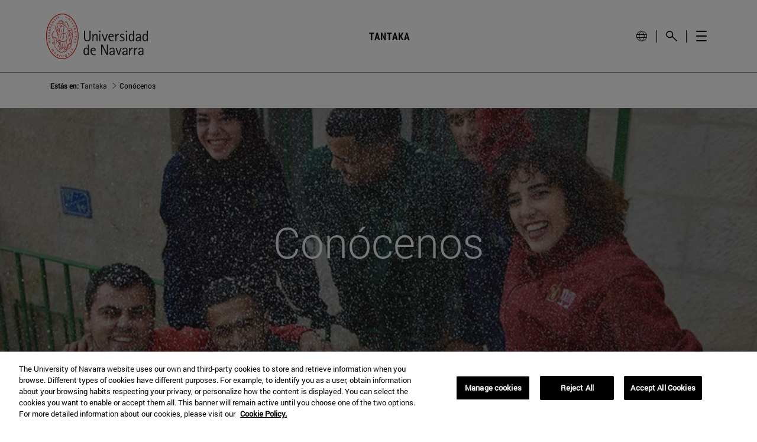

--- FILE ---
content_type: image/svg+xml
request_url: https://www.unav.edu/o/masteres-theme/images/slick-arrow.svg
body_size: 118
content:
<?xml version="1.0" encoding="UTF-8"?>
<svg width="37px" height="14px" viewBox="0 0 37 14" version="1.1" xmlns="http://www.w3.org/2000/svg" xmlns:xlink="http://www.w3.org/1999/xlink">
    <title>F482EADC-9A4A-4CDE-9B21-0082F549AA19</title>
    <g id="Escritorio-grande" stroke="none" stroke-width="1" fill="none" fill-rule="evenodd">
        <g id="TIMELINE-1140-01-" transform="translate(-1175.000000, -636.000000)" stroke="#000000" stroke-width="2">
            <g id="Group-Copy" transform="translate(1192.500000, 643.000000) scale(-1, 1) translate(-1192.500000, -643.000000) translate(1175.000000, 637.000000)">
                <polyline id="Stroke-59" points="6 0.447 0 5.9475822 6 11.447"></polyline>
                <line x1="35" y1="6" x2="0" y2="6" id="Stroke-58"></line>
            </g>
        </g>
    </g>
</svg>